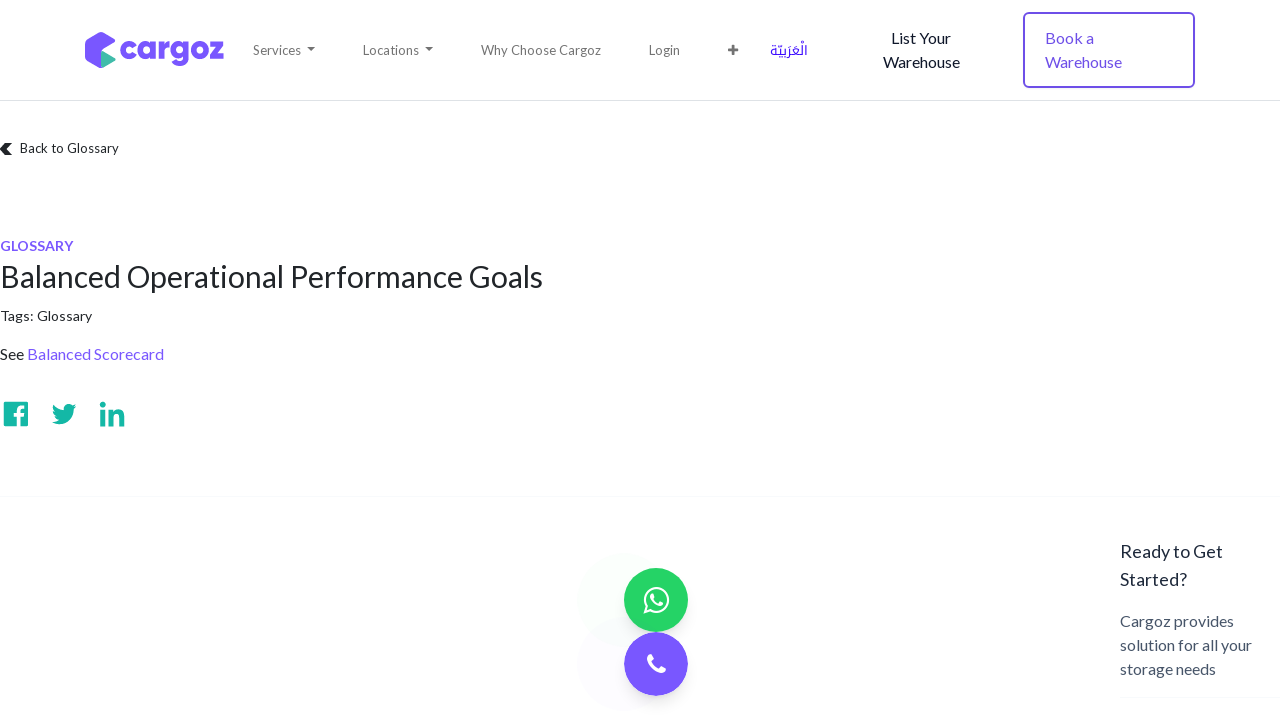

--- FILE ---
content_type: text/html; charset=utf-8
request_url: https://www.cargoz.com/glossary/balanced-operational-performance-goals-2177
body_size: 10880
content:
<!DOCTYPE html>
        
        
        
<html lang="en-US" data-website-id="1" data-main-object="odi.term(2177,)" data-seo-object="odi.term(2177,)" data-add2cart-redirect="1">
    <head>
        <meta charset="utf-8"/>
        <meta http-equiv="X-UA-Compatible" content="IE=edge,chrome=1"/>
            <meta name="viewport" content="width=device-width, initial-scale=1, user-scalable=no"/>
        <meta name="viewport" content="width=device-width, initial-scale=1"/>
        <meta name="generator" content="Cargoz"/>
        <meta name="robots" content="all"/>
        <meta name="description" content="The Balanced Scorecard is a strategic performance management tool that helps companies measure whether their day-to-day activities are aligned with their long-term goals and objectives. It provides a comprehensive view of a business by considering not only financial outcomes but also operational, marketing, and developmental inputs."/>
        <meta name="keywords" content="Balanced Scorecard"/>
            
            
        <meta property="og:type" content="website"/>
        <meta property="og:title" content="Balanced Operational Performance Goals | Cargoz"/>
        <meta property="og:site_name" content="Cargoz"/>
        <meta property="og:url" content="https://www.cargoz.com/glossary/balanced-operational-performance-goals-2177"/>
        <meta property="og:image" content="/web/image/website/1/logo?unique=23855fc"/>
            
        <meta name="twitter:card" content="summary_large_image"/>
        <meta name="twitter:title" content="Balanced Operational Performance Goals | Cargoz"/>
        <meta name="twitter:image" content="/web/image/website/1/logo/300x300?unique=23855fc"/>
        <meta name="twitter:site" content="@cargozcom"/>
        
        <link rel="alternate" hreflang="ar" href="https://www.cargoz.com/ar/glossary/balanced-operational-performance-goals-2177"/>
        <link rel="alternate" hreflang="en" href="https://www.cargoz.com/glossary/balanced-operational-performance-goals-2177"/>
        <link rel="alternate" hreflang="x-default" href="https://www.cargoz.com/glossary/balanced-operational-performance-goals-2177"/>
        <link rel="canonical" href="https://www.cargoz.com/glossary/balanced-operational-performance-goals-2177"/>
        
        <link rel="preconnect" href="https://fonts.gstatic.com/" crossorigin=""/>
        <title> Balanced Operational Performance Goals | Cargoz </title>
        <link type="image/x-icon" rel="shortcut icon" href="/web/image/website/1/favicon?unique=23855fc"/>
        <link rel="preload" href="/web/static/src/libs/fontawesome/fonts/fontawesome-webfont.woff2?v=4.7.0" as="font" crossorigin=""/>
        <link type="text/css" rel="stylesheet" href="/web/assets/613735-88103bc/1/web.assets_frontend.min.css" data-asset-bundle="web.assets_frontend" data-asset-version="88103bc"/>
        <script id="web.layout.odooscript" type="text/javascript">
            var odoo = {
                csrf_token: "f50427af6cd7d46c5f24877321ac2175f2383924o1800308441",
                debug: "",
            };
        </script>
        <script type="text/javascript">
            odoo.__session_info__ = {"is_admin": false, "is_system": false, "is_website_user": true, "user_id": false, "is_frontend": true, "profile_session": null, "profile_collectors": null, "profile_params": null, "show_effect": true, "bundle_params": {"lang": "en_US", "website_id": 1}, "translationURL": "/website/translations", "cache_hashes": {"translations": "4f2fce18460b8879bc7749d58bf69f6084b1618d"}, "geoip_country_code": null, "geoip_phone_code": null, "lang_url_code": "en"};
            if (!/(^|;\s)tz=/.test(document.cookie)) {
                const userTZ = Intl.DateTimeFormat().resolvedOptions().timeZone;
                document.cookie = `tz=${userTZ}; path=/`;
            }
        </script>
        <script defer="defer" type="text/javascript" src="/web/assets/94104-d5cfc33/1/web.assets_frontend_minimal.min.js" data-asset-bundle="web.assets_frontend_minimal" data-asset-version="d5cfc33"></script>
        <script defer="defer" type="text/javascript" data-src="/web/assets/613736-09cac32/1/web.assets_frontend_lazy.min.js" data-asset-bundle="web.assets_frontend_lazy" data-asset-version="09cac32"></script>
        
            
            <script>(function(w,d,s,l,i){w[l]=w[l]||[];w[l].push({'gtm.start':
            new Date().getTime(),event:'gtm.js'});var f=d.getElementsByTagName(s)[0],
            j=d.createElement(s),dl=l!='dataLayer'?'&l='+l:'';j.async=true;j.src=
            'https://www.googletagmanager.com/gtm.js?id='+i+dl;f.parentNode.insertBefore(j,f);
            })(window,document,'script','dataLayer','GTM-MH7G3RV');
            </script>
            
            <style>
                /* Desktop only: prevent Bootstrap transform positioning */
                @media (min-width: 992px) {
                    .o_locations_mega_menu > .dropdown-menu.show,
                    .o_services_mega_menu > .dropdown-menu.show,
                    .o_locations_mega_menu_ksa > .dropdown-menu.show,
                    .o_services_mega_menu_ksa > .dropdown-menu.show {
                        transform: none !important;
                        inset: auto !important;
                        top: 100% !important;
                        left: 0 !important;
                        right: 0 !important;
                    }
                }
            </style>
            
        
        
        
        <script>
!function(){
    var script = document.createElement('script');
    script.src = 'https://cdn.amplitude.com/libs/analytics-browser-2.8.0-min.js.gz';
    script.async = true;
    script.onload = function() {
        // Initialize Amplitude with attribution tracking enabled
        window.amplitude.init('a0184b5daf87df807bf15c138433a440', {
            defaultTracking: {
                attribution: true,      // Track UTM params, referrer, click IDs
                sessions: true          // Track user sessions
            }
        });

        // Expose as window.analytics for backward compatibility
        if (!window.analytics) {
            window.analytics = {};
        }

        // Override or create track method
        window.analytics.track = function(event, properties) {
            window.amplitude.track(event, properties || {});
        };

        // Override or create identify method
        window.analytics.identify = function(userId) {
            window.amplitude.setUserId(userId);
        };

        console.log('Amplitude initialized');
    };
    script.onerror = function() {
        console.error('Failed to load Amplitude SDK');
    };
    document.head.appendChild(script);
}();
        </script>
        
        <script type="text/javascript">
            // Set global analytics user info
            window.odiAnalytics = window.odiAnalytics || {};
            window.odiAnalytics.userRole = 'Public User';
            window.odiAnalytics.userType = 'external_user';
        </script>
        
    </head>
    <body>
        <div id="wrapwrap" class="   ">
                <header id="top" data-anchor="true" data-name="Header" class="  o_header_standard">
                    
                
        <nav data-name="Navbar" style="position: relative; z-index: 1100;" class="navbar navbar-expand-lg o_colored_level o_cc navbar-light bg-white border-bottom tw-px-4 tw-py-3 sm:tw-px-6 lg:tw-px-8">
            
                <div id="top_menu_container" class="container d-flex justify-content-between align-items-center">
                    
    <a href="/" class="navbar-brand logo me-4">
      <img src="/odi_website/static/src/img/cargoz-logo.svg" class="img img-fluid o_we_force_no_transition" alt="Cargoz Logo" loading="lazy" style="" title="" aria-describedby="tooltip919487" data-bs-original-title=""/>
    </a>
  
                    
                    <div id="top_menu_collapse" class="collapse navbar-collapse order-last order-lg-0 justify-content-lg-end">
    <ul id="top_menu" role="menu" class="nav navbar-nav o_menu_loading flex-grow-1 tw-space-x-0 md:tw-space-x-8">
        
                            
                                
                                    
        <li role="none" class="nav-item dropdown lg:tw-static o_services_mega_menu">
            <a href="#" role="button" aria-expanded="false" aria-haspopup="true" aria-label="Services menu - Explore warehouse and storage services" class="nav-link dropdown-toggle">
                <span>Services</span>
            </a>
            <div class="dropdown-menu tw-bg-white tw-border-0 tw-rounded-none tw-w-full tw-left-0 tw-right-0 tw-mt-0 tw-relative lg:tw-absolute lg:tw-shadow-xl tw-shadow-none tw-py-4 lg:tw-py-8 tw-pb-6 lg:tw-pb-12 tw-max-h-[70vh] lg:tw-max-h-none tw-overflow-y-auto lg:tw-overflow-visible" role="menu" aria-label="Services navigation">
                <div class="tw-max-w-screen-xl tw-mx-auto tw-px-4">
                    <div class="tw-grid tw-grid-cols-1 md:tw-grid-cols-2 lg:tw-grid-cols-2 tw-gap-6 lg:tw-gap-12">
                        
                        <div>
                            <h6 class="tw-text-primary tw-font-bold tw-text-sm tw-uppercase tw-tracking-wide tw-mb-4 tw-border-b tw-border-gray-200 tw-pb-2">Cargo</h6>
                            <ul class="tw-list-none tw-p-0 tw-m-0 tw-space-y-2">
                                <li><a href="/services/general-cargo-warehouse" class="tw-text-gray-600 hover:tw-text-primary tw-text-sm tw-no-underline">General Cargo Warehouse</a></li>
                                <li><a href="/services/dangerous-goods-warehouse" class="tw-text-gray-600 hover:tw-text-primary tw-text-sm tw-no-underline">Dangerous Goods Warehouse</a></li>
                                <li><a href="/services/chemical-storage-warehouse" class="tw-text-gray-600 hover:tw-text-primary tw-text-sm tw-no-underline">Chemical Storage Warehouse</a></li>
                                <li><a href="/services/food-grade-warehouse" class="tw-text-gray-600 hover:tw-text-primary tw-text-sm tw-no-underline">Food Grade Warehouse</a></li>
                                <li><a href="/services/open-yard-for-rent" class="tw-text-gray-600 hover:tw-text-primary tw-text-sm tw-no-underline">Open Yard</a></li>
                            </ul>
                        </div>
                        
                        <div>
                            <h6 class="tw-text-primary tw-font-bold tw-text-sm tw-uppercase tw-tracking-wide tw-mb-4 tw-border-b tw-border-gray-200 tw-pb-2">Temperature</h6>
                            <ul class="tw-list-none tw-p-0 tw-m-0 tw-space-y-2">
                                <li><a href="/services/ac-warehouse" class="tw-text-gray-600 hover:tw-text-primary tw-text-sm tw-no-underline">AC Warehouse</a></li>
                                <li><a href="/services/dry-storage-warehouse" class="tw-text-gray-600 hover:tw-text-primary tw-text-sm tw-no-underline">Dry Storage Warehouse</a></li>
                                <li><a href="/services/cold-storage-warehouse" class="tw-text-gray-600 hover:tw-text-primary tw-text-sm tw-no-underline">Cold Storage Warehouse</a></li>
                            </ul>
                        </div>
                    </div>
                </div>
            </div>
        </li>
                                
                                    
        <li role="none" class="nav-item dropdown lg:tw-static o_locations_mega_menu">
            <a href="#" role="button" aria-expanded="false" aria-haspopup="true" aria-label="Locations menu - Browse warehouse locations" class="nav-link dropdown-toggle">
                <span>Locations</span>
            </a>
            <div class="dropdown-menu tw-bg-white tw-border-0 tw-rounded-none tw-w-full tw-left-0 tw-right-0 tw-mt-0 tw-relative lg:tw-absolute lg:tw-shadow-xl tw-shadow-none tw-py-4 lg:tw-py-8 tw-pb-6 lg:tw-pb-12 tw-max-h-[70vh] lg:tw-max-h-none tw-overflow-y-auto lg:tw-overflow-visible" role="menu" aria-label="Locations navigation">
                <div class="tw-max-w-screen-xl tw-mx-auto tw-px-4">
                    <div class="tw-grid tw-grid-cols-1 md:tw-grid-cols-3 lg:tw-grid-cols-5 tw-gap-4 lg:tw-gap-8">
                        
                        <div>
                            <h6 class="tw-text-primary tw-font-bold tw-text-sm tw-uppercase tw-tracking-wide tw-mb-4 tw-border-b tw-border-gray-200 tw-pb-2"><a href="/warehouses/dubai" class="tw-text-primary hover:tw-underline tw-no-underline">Dubai</a></h6>
                            <ul class="tw-list-none tw-p-0 tw-m-0 tw-space-y-2">
                                <li><a href="/warehouses/dubai/al-khabaisi" class="tw-text-gray-600 hover:tw-text-primary tw-text-sm tw-no-underline">Al Khabaisi</a></li>
                                <li><a href="/warehouses/dubai/al-quoz" class="tw-text-gray-600 hover:tw-text-primary tw-text-sm tw-no-underline">Al Quoz</a></li>
                                <li><a href="/warehouses/dubai/al-qusais" class="tw-text-gray-600 hover:tw-text-primary tw-text-sm tw-no-underline">Al Qusais</a></li>
                                <li><a href="/warehouses/dubai/al-ruwayyah" class="tw-text-gray-600 hover:tw-text-primary tw-text-sm tw-no-underline">Al Ruwayyah</a></li>
                                <li><a href="/warehouses/dubai/dic" class="tw-text-gray-600 hover:tw-text-primary tw-text-sm tw-no-underline">Dubai Industrial City</a></li>
                                <li><a href="/warehouses/dubai/dip" class="tw-text-gray-600 hover:tw-text-primary tw-text-sm tw-no-underline">Dubai Investments Park</a></li>
                                <li><a href="/warehouses/dubai/dlc" class="tw-text-gray-600 hover:tw-text-primary tw-text-sm tw-no-underline">Dubai Logistics City</a></li>
                                <li><a href="/warehouses/dubai" class="tw-text-gray-600 hover:tw-text-primary tw-text-sm tw-no-underline">International City</a></li>
                                <li><a href="/warehouses/dubai/jafza" class="tw-text-gray-600 hover:tw-text-primary tw-text-sm tw-no-underline">JAFZA</a></li>
                                <li><a href="/warehouses/dubai/jebel-ali" class="tw-text-gray-600 hover:tw-text-primary tw-text-sm tw-no-underline">Jebel Ali</a></li>
                                <li><a href="/warehouses/dubai/ras-al-khor" class="tw-text-gray-600 hover:tw-text-primary tw-text-sm tw-no-underline">Ras Al Khor</a></li>
                                <li><a href="/warehouses/dubai/technopark" class="tw-text-gray-600 hover:tw-text-primary tw-text-sm tw-no-underline">Techno Park</a></li>
                                <li><a href="/warehouses/dubai/umm-ramool" class="tw-text-gray-600 hover:tw-text-primary tw-text-sm tw-no-underline">Umm Ramool</a></li>
                                <li><a href="/warehouses/dubai/nip" class="tw-text-gray-600 hover:tw-text-primary tw-text-sm tw-no-underline">National Industries Park</a></li>
                            </ul>
                        </div>
                        
                        <div>
                            <h6 class="tw-text-primary tw-font-bold tw-text-sm tw-uppercase tw-tracking-wide tw-mb-4 tw-border-b tw-border-gray-200 tw-pb-2"><a href="/warehouses/ajman" class="tw-text-primary hover:tw-underline tw-no-underline">Ajman</a></h6>
                            <ul class="tw-list-none tw-p-0 tw-m-0 tw-space-y-2">
                                <li><a href="/warehouses/ajman" class="tw-text-gray-600 hover:tw-text-primary tw-text-sm tw-no-underline">Al Jurf</a></li>
                                <li><a href="/warehouses/ajman" class="tw-text-gray-600 hover:tw-text-primary tw-text-sm tw-no-underline">Ajman Industrial Area</a></li>
                            </ul>
                        </div>
                        
                        <div>
                            <h6 class="tw-text-primary tw-font-bold tw-text-sm tw-uppercase tw-tracking-wide tw-mb-4 tw-border-b tw-border-gray-200 tw-pb-2"><a href="/warehouses/sharjah" class="tw-text-primary hover:tw-underline tw-no-underline">Sharjah</a></h6>
                            <ul class="tw-list-none tw-p-0 tw-m-0 tw-space-y-2">
                                <li><a href="/warehouses/sharjah" class="tw-text-gray-600 hover:tw-text-primary tw-text-sm tw-no-underline">Al Sajja</a></li>
                                <li><a href="/warehouses/sharjah" class="tw-text-gray-600 hover:tw-text-primary tw-text-sm tw-no-underline">Emirates Industrial City</a></li>
                                <li><a href="/warehouses/sharjah" class="tw-text-gray-600 hover:tw-text-primary tw-text-sm tw-no-underline">Hamriyah Free Zone</a></li>
                                <li><a href="/warehouses/sharjah/sharjah-industrial-area" class="tw-text-gray-600 hover:tw-text-primary tw-text-sm tw-no-underline">Sharjah Industrial Area</a></li>
                            </ul>
                        </div>
                        
                        <div>
                            <h6 class="tw-text-primary tw-font-bold tw-text-sm tw-uppercase tw-tracking-wide tw-mb-4 tw-border-b tw-border-gray-200 tw-pb-2">Abu Dhabi</h6>
                            <ul class="tw-list-none tw-p-0 tw-m-0 tw-space-y-2">
                                <li><span class="tw-text-gray-600 tw-text-sm">ICAD</span></li>
                                <li><span class="tw-text-gray-600 tw-text-sm">Musaffah</span></li>
                                <li><span class="tw-text-gray-600 tw-text-sm">Abu Dhabi Industrial City</span></li>
                            </ul>
                        </div>
                        
                        <div>
                            <h6 class="tw-text-primary tw-font-bold tw-text-sm tw-uppercase tw-tracking-wide tw-mb-4 tw-border-b tw-border-gray-200 tw-pb-2"><a href="/warehouses/umm-al-quwain" class="tw-text-primary hover:tw-underline tw-no-underline">Umm Al Quwain</a></h6>
                            <ul class="tw-list-none tw-p-0 tw-m-0 tw-space-y-2">
                                <li><span class="tw-text-gray-600 tw-text-sm">Al Muqta</span></li>
                            </ul>
                        </div>
                    </div>
                    
                    <div class="tw-mt-6 tw-pt-4 tw-border-t tw-border-gray-200 tw-text-center">
                        <a href="/locations" class="tw-text-primary tw-font-semibold tw-text-sm hover:tw-underline">
                            View All Locations →
                        </a>
                    </div>
                </div>
            </div>
        </li>
                                
                                    
    <li role="presentation" class="nav-item">
        <a role="menuitem" href="/why-choose-cargoz" class="nav-link ">
            <span>Why Choose Cargoz</span>
        </a>
    </li>
                                
                                
                                    
    <li role="presentation" class="nav-item">
        <a role="menuitem" href="/careers" class="nav-link ">
            <span>Careers</span>
        </a>
    </li>

                            
            <li class="nav-item tw-ml-8 o_no_autohide_item">
                <a href="/web/login" class="nav-link tw-font-medium hover:tw-text-primary">Login
                </a>
            </li>

                            
        
        

                            
                            <div class="nav-item tw-flex lg:tw-hidden">
                                <a href="/warehouse-listing-benefits" class="tw-w-full tw-inline-flex tw-py-3 tw-text-base tw-text-gray-900 tw-no-underline ">
                                    List Your Warehouse
                                </a>
                            </div>
                        
    </ul>

                        
        
            <div class="js_language_selector my-auto mx-lg-4 d-print-none">
                <div role="menu" class=" list-inline">
                <a href="/ar/glossary/balanced-operational-performance-goals-2177" class="js_change_lang " data-url_code="ar">
                    <span> الْعَرَبيّة</span>
                </a>
    <span></span>
                </div>
            </div>
        
                    </div>
                    
                    <a href="/warehouse-listing-benefits" class="tw-hidden lg:tw-block tw-mr-3 tw-inline-flex tw-items-center tw-justify-center tw-rounded-md tw-bg-transparent tw-px-5 tw-py-3 tw-text-base xl:tw-text-base tw-text-gray-900 tw-no-underline hover:tw-bg-[#F5F7FA] hover:tw-border hover:tw-border-gray-300 active:tw-ring-2 active:tw-ring-[#E4E8ED] active:tw-ring-offset-2 active:tw-ring-offset-[#E4E8ED] focus:tw-outline-none focus:tw-ring-2 focus:tw-ring-[#E4E8ED] focus:tw-ring-offset-2 focus:tw-ring-offset-[#E4E8ED] tw-transition-all tw-duration-300 tw-text-center">
                        List Your Warehouse
                    </a>
                    <div class="oe_structure oe_structure_solo ml-lg-4 tw-mt-2 md:tw-mt-0 tw-hidden sm:tw-block">
                <section class="s_text_block" data-snippet="s_text_block" data-name="Text">
                    <div class="container">
                        <a class="tw-inline-flex tw-w-full tw-max-w-sm tw-items-center                                   tw-justify-center tw-rounded-md tw-border-2                                   tw-border-primary-600 tw-px-5 tw-py-3 tw-text-base                                   tw-font-medium tw-text-primary-600 tw-no-underline tw-shadow-sm                                   hover:tw-bg-primary hover:tw-border-primary hover:tw-text-white active:tw-bg-primary active:tw-text-white sm:tw-inline-flex" href="/warehouses">
                            Book a Warehouse
                        </a>
                    </div>
                </section>
            </div>
                    
  <button type="button" class="navbar-toggler ms-auto" data-bs-toggle="collapse" data-bs-target="#top_menu_collapse">
    <span class="navbar-toggler-icon o_not_editable"></span>
  </button>
                </div>
            
        </nav>
        
        </header>
                <main>
                    
            <div class="container tw-px-0 lg:tw-max-w-7xl">
                <div style="min-height: 600px">
                    <section class="tw-pb-10">
                        <div class="tw-mt-10">
                            <a class="tw-flex tw-items-center tw-no-underline" href="/glossary">
                                <svg class="tw-w-3 tw-h-3 tw-mr-2" fill="currentColor" style="transform: scale(-1,1)" viewBox="0 0 9 9"><g><g transform="translate(-227.000000, -56.000000)"><g><g transform="translate(224.000000, 52.500000)"><polygon points="8.3,3.5 3,3.5 7.1,8 3,12.5 8.3,12.5 12.3,8"></polygon></g></g></g></g></svg>
                                <h5>Back to Glossary</h5>
                            </a>
                        </div>
                        <div style="min-height: 300px">
                            <div class="tw-pt-20 tw-max-w-2xl">
                                <div class="tw-mb-1">
                                    <p class="tw-uppercase tw-font-bold tw-text-sm tw-text-primary">
                                        Glossary
                                    </p>
                                    <h1 class="tw-text-3xl tw-leading-10">
                                        Balanced Operational Performance Goals
                                    </h1>
                                    <p class="tw-mt-2.5 tw-text-sm">
                                        Tags: <a class="tw-no-underline" href="/glossary">Glossary</a>
                                    </p>
                                    <p class="tw-mt-4 tw-text-base">
                                            See
                                            <a class="tw-text-primary" href="https://www.cargoz.sa/glossary/balanced-scorecard-186">
                                                Balanced Scorecard
                                            </a>
                                    </p>

                                    <div class="tw-mt-8">
                                        <div>
                                            <svg xmlns="http://www.w3.org/2000/svg" class="tw-hidden" viewBox="0 0 26 26">
                                            <defs><g id="facebook" fill="currentColor"><path id="fb-icon" d="M4.2,3.1c-0.6,0-1.1,0.5-1.1,1.1v17.6c0,0.6,0.5,1.1,1.1,1.1h9.5v-7.7h-2.6v-3h2.6V10 c0-2.6,1.6-4,3.8-4c1.1,0,2,0.1,2.3,0.1v2.7l-1.6,0c-1.2,0-1.5,0.6-1.5,1.5v1.9h3l-0.4,3h-2.6v7.7h5c0.6,0,1.1-0.5,1.1-1.1V4.2 c0-0.6-0.5-1.1-1.1-1.1H4.2z"></path></g><g id="linkedin" fill="currentColor"><path id="linkedin-icon" d="M7.6,23.1H3.5V9.6h4.1V23.1z M5.5,7.8c-1.3,0-2.4-1.1-2.4-2.4c0-1.3,1.1-2.4,2.4-2.4 c1.3,0,2.4,1.1,2.4,2.4C7.9,6.7,6.8,7.8,5.5,7.8z M22.9,23.1h-4.1v-6.6c0-1.6,0-3.6-2.1-3.6c-2.1,0-2.5,1.7-2.5,3.5v6.7h-4.1V9.6H14 v1.8h0.1c0.5-1.1,1.9-2.2,3.9-2.2c4.1,0,4.9,2.8,4.9,6.4V23.1z"></path></g><g id="twitter" fill="currentColor"><g id="twitter-icon"><path d="M19.8,6.1c-0.7-0.8-1.8-1.3-3-1.3c-2.2,0-4.1,1.9-4.1,4.2c0,0.3,0,0.6,0.1,0.9 C9.5,9.7,6.5,8,4.5,5.5C4.1,6.1,3.9,6.8,3.9,7.6c0,1.4,0.7,2.7,1.8,3.5c-0.7,0-1.3-0.2-1.8-0.5v0.1c0,2,1.4,3.7,3.3,4.1 c-0.3,0.1-0.7,0.1-1.1,0.1c-0.3,0-0.5,0-0.8-0.1c0.5,1.7,2,2.9,3.8,2.9c-1.4,1.1-3.1,1.8-5,1.8c-0.3,0-0.7,0-1-0.1 c1.8,1.2,3.9,1.9,6.2,1.9c7.5,0,11.6-6.3,11.6-11.9c0-0.2,0-0.4,0-0.5c0.8-0.6,1.5-1.3,2-2.2c-0.7,0.3-1.5,0.6-2.3,0.7 c0.8-0.5,1.5-1.3,1.8-2.3C21.6,5.5,20.7,5.9,19.8,6.1z"></path></g></g></defs></svg>

                                            <div class="tw-flex tw-items-center tw-space-x-4">
                                                <div>
                                                    <a tabindex="0" class="tw-inline-block tw-w-8 tw-h-8 tw-text-secondary hover:tw-text-primary" target="_self" rel="noopener noreferrer" aria-label="Visit us on Facebook" href="https://www.facebook.com/sharer/sharer.php?u=https://www.cargoz.sa/glossary/balanced-operational-performance-goals-2177/&amp;amp;src=sdkpreparse"><svg aria-hidden="false" viewBox="0 0 26 26"><use href="#facebook"></use></svg></a>
                                                </div>

                                                <div>
                                                    <a tabindex="0" class="tw-inline-block tw-w-8 tw-h-8 tw-text-secondary hover:tw-text-primary" target="_self" rel="noopener noreferrer" aria-label="Visit us on Twitter" href="https://twitter.com/intent/tweet?text=https://www.cargoz.sa/glossary/balanced-operational-performance-goals-2177"><svg aria-hidden="false" viewBox="0 0 26 26"><use href="#twitter"></use></svg></a>
                                                </div>

                                                <div>
                                                    <a tabindex="0" class="tw-inline-block tw-w-8 tw-h-8 tw-text-secondary hover:tw-text-primary" target="_self" rel="noopener noreferrer" aria-label="Visit us on Linkedin" href="https://www.linkedin.com/shareArticle?mini=true&amp;url=https://www.cargoz.sa/glossary/balanced-operational-performance-goals-2177"><svg aria-hidden="false" viewBox="0 0 26 26"><use href="#linkedin"></use></svg></a>
                                                </div>
                                            </div>
                                        </div>
                                    </div>
                                </div>
                            </div>
                        </div>
                    </section>
                    <section class="tw-border-t tw-border-gray-50 tw-py-10">
                        <div class="tw-flex tw-grid tw-grid-cols-6 tw-gap-16">
                            <div class="tw-col-span-5">
                                <div class="tw-space-y-9">
                                    
                                    
                                    
                                    
                                    
                                    
                                    
                                    

                                    

                                    
                                    
                                    
                                    
                                    
                                    
                                </div>
                            </div>
                            <div class="tw-space-y-4">
                                <h4 class="tw-text-lg tw-text-gray-800">Ready to Get Started?</h4>
                                <h6 class="tw-text-base tw-text-gray-600 tw-border-b tw-border-gray-50 tw-pb-4">Cargoz provides solution for all your storage needs</h6>
                                <div>
                                    <a class="tw-text-lg tw-text-primary" href="/quote">
                                        <span class="tw-flex tw-items-center tw-space-x-2">
                                            <span>Get Started</span>
                                            <svg class="tw-w-2.5 tw-h-2.5" fill="currentColor" viewBox="0 0 9 9"><g><polygon points="5.5,0 0,0 4,4.5 0,9 5.5,9 9,4.5"></polygon></g></svg>
                                        </span>
                                    </a>
                                </div>
                            </div>
                        </div>
                    </section>
                    <section class="tw-mb-10">
                        <div class="tw-flex tw-items-center tw-space-x-8">
                            <p class="tw-text-lg tw-text-gray-800">Share this Article</p>
                            <div class="tw-flex tw-items-center tw-space-x-2.5">
                                <a class="tw-h-14 tw-flex tw-items-center tw-space-x-3 tw-px-6 tw-text-white tw-bg-facebook tw-rounded-md" target="_blank" rel="noopener noreferrer" href="https://www.facebook.com/sharer/sharer.php?u=https://www.cargoz.sa/glossary/balanced-operational-performance-goals-2177/&amp;amp;src=sdkpreparse">
                                    <svg aria-hidden="false" class="tw-w-6 tw-h-6" viewBox="0 0 26 26"><use href="#facebook"></use></svg><span>Share</span>
                                </a>
                                <a class="tw-h-14 tw-flex tw-items-center tw-space-x-3 tw-px-6 tw-text-white tw-bg-twitter tw-rounded-md" target="_blank" rel="noopener noreferrer" href="https://twitter.com/intent/tweet?text=https://www.cargoz.sa/glossary/balanced-operational-performance-goals-2177">
                                    <svg aria-hidden="false" class="tw-w-6 tw-h-6" viewBox="0 0 26 26"><use href="#twitter"></use></svg><span>Tweet</span>
                                </a>
                                <a class="tw-h-14 tw-flex tw-items-center tw-space-x-3 tw-px-6 tw-text-white tw-bg-linkedin tw-rounded-md" target="_blank" rel="noopener noreferrer" href="https://www.linkedin.com/shareArticle?mini=true&amp;url=https://www.cargoz.sa/glossary/balanced-operational-performance-goals-2177">
                                    <svg aria-hidden="false" class="tw-w-6 tw-h-6" viewBox="0 0 26 26"><use href="#linkedin"></use></svg><span>Share</span>
                                </a>
                            </div>
                        </div>
                    </section>

                    
                    
                    
                    
                    
                    


                </div>
            </div>
        
                </main>
                <footer id="bottom" data-anchor="true" data-name="Footer" class="o_footer o_colored_level o_cc ">
        <div id="footer" class="oe_structure oe_structure_solo tw-bg-gray-800">
            <section class="s_text_block tw-px-4 tw-pt-10 tw-pb-4 sm:tw-px-6 lg:tw-px-8 lg:tw-pt-24" data-snippet="s_text_block" data-name="Text">
                <div class="container tw-px-0 lg:tw-max-w-7xl">
                    <h5 class="tw-mb-3">
                        <img class="tw-h-8 tw-w-auto sm:tw-h-10" src="/odi_website/static/src/img/cargoz-logo.svg" alt="Cargoz Logo" loading="lazy"/>
                    </h5>
                    <div id="footer-row-1" class="tw-grid sm:tw-grid-cols-2 md:tw-grid-cols-4 lg:tw-grid-cols-5">
                        <div class="tw-pt-6 tw-pb-6">
                            <h5 class="tw-mb-5 tw-text-gray-500 tw-font-bold">Office</h5>
                            <a target="_blank" class="tw-text-gray-400 tw-no-underline hover:tw-text-primary" href="">
                                <ul class="tw-list-unstyled">
                                    <li>
                                        <span>Cargoz FZE</span>
                                    </li>
                                    <li>
                                        <span>A5 Building, Dubai Digital Park</span>
                                    </li>
                                    <li>
                                        <span>Dubai Silicon Oasis</span>
                                    </li>
                                    <li>
                                        <span>Dubai</span>
                                    </li>
                                    <li>
                                        <span>United Arab Emirates</span>
                                    </li>
                                </ul>
                            </a>
                        </div>
                        <div class="tw-pt-6 tw-pb-6 lg:tw-col-start-2">
                            <h5 class="tw-mb-5 tw-text-gray-500 tw-font-bold">Cargoz</h5>
                            <ul class="tw-list-unstyled tw-space-y-2">
                                <li>
                                    <a class="tw-text-gray-400 tw-no-underline hover:tw-text-primary" href="/">Home</a>
                                </li>
                                <li>
                                    <a class="tw-text-gray-400 tw-no-underline hover:tw-text-primary" href="/#section-howitworks">How it Works</a>
                                </li>
                                <li>
                                    <a class="tw-text-gray-400 tw-no-underline hover:tw-text-primary" href="/#section-comparison">Comparison</a>
                                </li>
                                <li>
                                    <a class="tw-text-gray-400 tw-no-underline hover:tw-text-primary" href="/locations">Locations</a>
                                </li>
                                <li>
                                    <a class="tw-text-gray-400 tw-no-underline hover:tw-text-primary" href="/why-choose-cargoz">Why Choose Cargoz</a>
                                </li>
                                <li>
                                    <a class="tw-text-gray-400 tw-no-underline hover:tw-text-primary" href="/faq">FAQ</a>
                                </li>
                                <li>
                                    <a class="tw-text-gray-400 tw-no-underline hover:tw-text-primary" href="/quote">Get a Free Quote</a>
                                </li>
                            </ul>
                        </div>
                        <div class="tw-pt-6 tw-pb-6">
                            <h5 class="tw-mb-5 tw-text-gray-500 tw-font-bold">More Info</h5>
                            <ul class="tw-list-unstyled tw-space-y-2">
                                <li>
                                    <a class="tw-text-gray-400 tw-no-underline hover:tw-text-primary" href="/blog/uae-1">Blog</a>
                                </li>
                                <li>
                                    <a class="tw-text-gray-400 tw-no-underline hover:tw-text-primary" href="/careers">Careers</a>
                                </li>
                                <li>
                                    <a class="tw-text-gray-400 tw-no-underline hover:tw-text-primary" href="/privacy-policy">Privacy</a>
                                </li>
                                <li>
                                    <a class="tw-text-gray-400 tw-no-underline hover:tw-text-primary" href="/terms">Terms of Use</a>
                                </li>
                                
                                 <li>
                                    <a class="tw-text-gray-400 tw-no-underline hover:tw-text-primary" href="/warehouse-listing-benefits">List Your Warehouse</a>
                                </li>
                                <li>
                                    <a class="tw-text-gray-400 tw-no-underline hover:tw-text-primary" href="/affiliates">Become an Affiliate</a>
                                </li>
                            </ul>
                        </div>
                        <div class="tw-pt-6 tw-pb-6">
                            <h5 class="tw-mb-5 tw-text-gray-500 tw-font-bold">Storages</h5>
                            <ul class="tw-list-unstyled tw-space-y-2">
                                <li>
                                    <a class="tw-text-gray-400 tw-no-underline hover:tw-text-primary" href="/services/ac-warehouse">AC Storage</a>
                                </li>
                                <li>
                                    <a class="tw-text-gray-400 tw-no-underline hover:tw-text-primary" href="/services/dry-storage-warehouse">Dry Storage</a>
                                </li>
                                <li>
                                    <a class="tw-text-gray-400 tw-no-underline hover:tw-text-primary" href="/services/general-cargo-warehouse">General Cargo</a>
                                </li>
                                <li>
                                    <a class="tw-text-gray-400 tw-no-underline hover:tw-text-primary" href="/freezone-storage">Freezone Storage</a>
                                </li>
                                <li>
                                    <a class="tw-text-gray-400 tw-no-underline hover:tw-text-primary" href="/glossary">Glossary</a>
                                </li>
                            </ul>
                        </div>
                        <div id="connect" class="tw-pt-6 tw-pb-6">
                            <h5 class="tw-mb-5 tw-text-gray-500 tw-font-bold">Connect with us</h5>
                            <ul class="tw-list-unstyled tw-space-y-2">
                                <li>
                                    <span class="o_force_ltr">
                                        <a class="tw-text-gray-400 tw-no-underline hover:tw-text-primary" href="/contactus">
                                            <i class="fa fa-comment fa-fw tw-mr-2"></i>
Contact us
                                        </a>
                                    </span>
                                </li>
                                <li>
                                    <span class="o_force_ltr">
                                        <a class="tw-text-gray-400 tw-no-underline hover:tw-text-primary" href="mailto:hello@cargoz.com">
                                            <i class="fa fa-envelope fa-fw tw-mr-2"></i>
                                            <span>hello@cargoz.com</span>
                                        </a>
                                    </span>
                                </li>
                                <li>
                                    <span class="o_force_ltr">
                                        <a id="footer-whatsapp" class="tw-text-gray-400 tw-no-underline hover:tw-text-primary" href="https://wa.me/971800665544">
                                            <i class="fa fa-whatsapp fa-fw tw-mr-2"></i>
                                            <span>+971 800 66 55 44</span>
                                        </a>
                                    </span>
                                </li>
                                <li>
                                    <span class="o_force_ltr">
                                        <a id="footer-phone" class="tw-text-gray-400 tw-no-underline hover:tw-text-primary" href="tel:+971800665544">
                                            <i class="fa fa-phone fa-fw tw-mr-2"></i>
                                            <span>800665544</span>
                                        </a>
                                    </span>
                                </li>
                                
                                
                                
                                
                                
                                
                                
                            </ul>
                            <div class="s_share tw-mt-6 tw-text-left" data-snippet="s_share" data-name="Social Media">
                                <h5 class="s_share_title d-none">Follow us</h5>
                                <a href="/website/social/linkedin" class="s_share_linkedin tw-no-underline" target="_blank">
                                    <i class="fa fa-linkedin rounded-circle shadow-sm tw-h-6 tw-w-6 tw-bg-gray-50 hover:tw-bg-primary"></i>
                                </a>
                                <a href="/website/social/twitter" class="s_share_twitter tw-no-underline" target="_blank">
                                    <i class="fa fa-twitter rounded-circle shadow-sm tw-h-6 tw-w-6 tw-bg-gray-50 hover:tw-bg-primary"></i>
                                </a>
                                <a href="/website/social/instagram" class="s_share_instagram tw-no-underline" target="_blank">
                                    <i class="fa fa-instagram rounded-circle shadow-sm tw-h-6 tw-w-6 tw-bg-gray-50 hover:tw-bg-primary"></i>
                                </a>
                                <a class="tw-text-green-600 tw-no-underline" target="_blank" href="https://wa.me/971800665544">
                                    <i class="fa fa-whatsapp rounded-circle shadow-sm tw-h-6 tw-w-6 tw-bg-gray-50 hover:tw-bg-primary"></i>
                                </a>
                                <a href="/" class="float-end tw-text-gray-800 tw-no-underline">
                                    <i class="fa fa-home rounded-circle shadow-sm tw-h-6 tw-w-6 hover:tw-bg-primary"></i>
                                </a>
                            </div>
                        </div>
                    </div>

            <div id="footer-row-2" class="tw-pt-10 tw-grid sm:tw-grid-cols-2 md:tw-grid-cols-4 lg:tw-grid-cols-5">

                    <div class="tw-pt-6 tw-pb-6">
                        <h5 class="tw-mb-5 tw-text-gray-200 tw-font-bold"><a href="/warehouses/dubai">Warehouse in Dubai</a></h5>
                        <ul class="tw-list-unstyled tw-space-y-2">
                            <li>
                                <a class="tw-text-gray-400 tw-no-underline hover:tw-text-primary" href="/warehouses/dubai/al-khabaisi">Warehouse in Al Khabaisi</a>
                            </li>
                            <li>
                                <a class="tw-text-gray-400 tw-no-underline hover:tw-text-primary" href="/warehouses/dubai/al-quoz">Warehouse in Al Quoz</a>
                            </li>
                            <li>
                                <a class="tw-text-gray-400 tw-no-underline hover:tw-text-primary" href="/warehouses/dubai/al-qusais">Warehouse in Al Qusais</a>
                            </li>
                            <li>
                                <a class="tw-text-gray-400 tw-no-underline hover:tw-text-primary" href="/warehouses/dubai/al-ruwayyah">Warehouse in Al Ruwayyah</a>
                            </li>
                            <li>
                                <a class="tw-text-gray-400 tw-no-underline hover:tw-text-primary" href="/warehouses/dubai/dic">Warehouse in Dubai Industrial City</a>
                            </li>
                            <li>
                                <a class="tw-text-gray-400 tw-no-underline hover:tw-text-primary" href="/warehouses/dubai/dip">Warehouse in Dubai Investments Park</a>
                            </li>
                            
                            
                            <li>
                                <a class="tw-text-gray-400 tw-no-underline hover:tw-text-primary" href="/warehouses/dubai/jafza">Warehouse in JAFZA</a>
                            </li>
                            <li>
                                <a class="tw-text-gray-400 tw-no-underline hover:tw-text-primary" href="/warehouses/dubai/jebel-ali">Warehouse in Jebel Ali</a>
                            </li>
                            <li>
                                <a class="tw-text-gray-400 tw-no-underline hover:tw-text-primary" href="/warehouses/dubai/ras-al-khor">Warehouse in Ras Al Khor</a>
                            </li>
                            
                            <li>
                                <a class="tw-text-gray-400 tw-no-underline hover:tw-text-primary" href="/warehouses/dubai/umm-ramool">Warehouse in Umm Ramool</a>
                            </li>
                        </ul>
                    </div>
                    <div>
                        <div class="tw-pt-6 tw-pb-6">
                            <h5 class="tw-mb-5 tw-text-gray-200 tw-font-bold"><a href="/warehouses/sharjah">Warehouse in Sharjah</a></h5>
                            
                        </div>
                        <div class="tw-pt-6 tw-pb-6">
                            <h5 class="tw-mb-5 tw-text-gray-200 tw-font-bold"><a href="/warehouses/ajman">Warehouse in Ajman</a></h5>
                            <ul class="tw-list-unstyled tw-space-y-2">
                                <li>
                                    <a class="tw-text-gray-400 tw-no-underline hover:tw-text-primary" href="/warehouses/ajman">Warehouse in Ajman</a>
                                </li>
                            </ul>
                        </div>
                        <div class="tw-pt-6 tw-pb-6 tw-hidden">
                            <h5 class="tw-mb-5 tw-text-gray-200 tw-font-bold"><a href="/warehouses/abu-dhabi">Warehouse in Abu Dhabi</a></h5>
                            <ul class="tw-list-unstyled tw-space-y-2">
                                <li>
                                    <a class="tw-text-gray-400 tw-no-underline hover:tw-text-primary" href="/warehouses/abu-dhabi/icad">Warehouse in ICAD</a>
                                </li>
                                <li>
                                    <a class="tw-text-gray-400 tw-no-underline hover:tw-text-primary" href="/warehouses/abu-dhabi/musaffah">Warehouse in Musaffah</a>
                                </li>
                            </ul>
                        </div>
                        <div class="tw-pt-6 tw-pb-6">
                            <h5 class="tw-mb-5 tw-text-gray-200 tw-font-bold"><a href="/warehouses/umm-al-quwain">Warehouse in Umm Al Quwain</a></h5>
                            
                        </div>
                    </div>


                <div class="tw-pt-6 tw-pb-6">
                    <h5 class="tw-mb-5 tw-text-gray-200 tw-font-bold">
                        Cargo Types
                    </h5>
                    <ul class="tw-list-unstyled tw-space-y-2">
                        <li>
                            <a class="tw-text-gray-400 tw-no-underline hover:tw-text-primary" href="/services/general-cargo-warehouse">
                                General Cargo Warehouses
                            </a>
                        </li>
                        <li>
                            <a class="tw-text-gray-400 tw-no-underline hover:tw-text-primary" href="/services/food-grade-warehouse">
                                Food and Beverages Warehouses
                            </a>
                        </li>
                        <li>
                            <a class="tw-text-gray-400 tw-no-underline hover:tw-text-primary" href="/services/dangerous-goods-warehouse">
                                Dangerous Goods Warehouses
                            </a>
                        </li>
                        <li>
                            <a class="tw-text-gray-400 tw-no-underline hover:tw-text-primary" href="/services/chemical-storage-warehouse">
                                Chemicals Warehouses
                            </a>
                        </li>
                        
                    </ul>
                </div>
                <div class="tw-pt-6 tw-pb-6">
                    <h5 class="tw-mb-5 tw-text-gray-200 tw-font-bold">
                        Storage Types
                    </h5>
                    <ul class="tw-list-unstyled tw-space-y-2">
                        
                        <li>
                            <a class="tw-text-gray-400 tw-no-underline hover:tw-text-primary" href="/services/open-yard-for-rent">
                                Open Yard Warehouses
                            </a>
                        </li>
                    </ul>
                </div>
                <div class="tw-pt-6 tw-pb-6">
                    <h5 class="tw-mb-5 tw-text-gray-200 tw-font-bold">
                        Temperatures
                    </h5>
                    <ul class="tw-list-unstyled tw-space-y-2">
                        <li>
                            <a class="tw-text-gray-400 tw-no-underline hover:tw-text-primary" href="/services/ac-warehouse">
                                Air Conditioned Warehouses
                            </a>
                        </li>
                        
                        <li>
                            <a class="tw-text-gray-400 tw-no-underline hover:tw-text-primary" href="/services/cold-storage-warehouse">
                                Cold Storage (-18°C to 0°C) Warehouses
                            </a>
                        </li>
                        
                    </ul>
                </div>
            </div>

                    
        <div class="tw-py-2 tw-text-center">
            <div class="tw-flex tw-items-center tw-justify-center" dir="ltr">
                <div id="floating-action-buttons" class="tw-fixed tw-bottom-0 tw-end-0 tw-flex tw-flex-col tw-gap-y-3 lg:tw-gap-y-9 tw-m-4 lg:tw-mb-6 lg:tw-mr-8 tw-z-50">
                    
                    <div class="tw-group tw-relative tw-flex tw-items-center">
                        <span class="tw-hidden lg:tw-block tw-absolute tw-top-1/2 tw-start-1/2 tw-h-12 tw-w-12 tw-inline-flex tw-rounded-full tw-bg-[#25D366] tw-opacity-30 tw-animate-ping" style="margin-left:-1.5rem; margin-top:-1.5rem;"></span>
                        <a id="fab-whatsapp" target="_blank" class="tw-relative tw-w-full tw-rounded-full tw-shadow-lg hover:tw-shadow-xl hover:tw-no-underline" href="https://wa.me/971800665544">
                            <div class="tw-flex tw-items-center tw-justify-center tw-w-12 tw-h-12 lg:tw-w-16 lg:tw-h-16 tw-rounded-full tw-bg-[#25D366]">
                                <i class="fa fa-whatsapp tw-text-3xl tw-text-white"></i>
                            </div>
                        </a>
                        
                        <div class="tw-hidden lg:tw-absolute lg:tw-right-[5.5rem] lg:tw-top-1/2 lg:-tw-translate-y-1/2 tw-min-w-72 tw-bg-white tw-border tw-border-gray-500 tw-rounded-xl tw-shadow-lg tw-px-4 tw-py-2 tw-z-50 tw-text-gray-900 tw-text-base tw-leading-snug lg:group-hover:tw-block lg:group-focus-within:tw-block lg:hover:tw-block" style="pointer-events:auto;">
                            
                            <div class="tw-absolute tw-right-[-9px] tw-top-1/2 tw-transform tw--translate-y-1/2 tw-w-0 tw-h-0" style="border-left: 9px solid #9a9898; border-top: 9px solid transparent; border-bottom: 9px solid transparent;"></div>
                            
                            <div class="tw-absolute tw-right-[-8px] tw-top-1/2 tw-transform tw--translate-y-1/2 tw-w-0 tw-h-0" style="border-left: 8px solid white; border-top: 8px solid transparent; border-bottom: 8px solid transparent;"></div>
                            <h6 class="tw-text-gray-900 tw-font-[500] tw-mt-2 tw-mb-1">Chat with our Storage Expert</h6>
                        </div>
                    </div>

                    
                    <div class="tw-group tw-relative tw-flex tw-items-center">
                        <span class="tw-hidden lg:tw-block tw-absolute tw-top-1/2 tw-start-1/2 tw-h-12 tw-w-12 tw-inline-flex tw-rounded-full tw-bg-purple-500 tw-opacity-30 tw-animate-ping" style="margin-left:-1.5rem; margin-top:-1.5rem;"></span>
                        <a id="fab-phone" target="_blank" class="tw-flex tw-w-full tw-bg-white tw-rounded-full tw-overflow-hidden tw-shadow-lg hover:tw-shadow-xl hover:tw-no-underline tw-z-50" href="tel:+971800665544">
                            <div class="tw-flex tw-items-center tw-justify-center tw-w-12 tw-h-12 lg:tw-w-16 lg:tw-h-16 tw-rounded-full tw-bg-purple-500">
                                <i class="fa fa-phone tw-text-2xl tw-text-white"></i>
                            </div>
                        </a>
                        
                        <div class="tw-hidden lg:tw-absolute lg:tw-right-[5.5rem] lg:tw-top-1/2 lg:-tw-translate-y-1/2 tw-min-w-72 tw-bg-white tw-border tw-border-gray-500 tw-rounded-xl tw-shadow-lg tw-px-4 tw-py-2 tw-z-50 tw-text-gray-900 tw-text-base tw-leading-snug lg:group-hover:tw-block lg:group-focus-within:tw-block lg:hover:tw-block" style="pointer-events:auto;">
                            
                            <div class="tw-absolute tw-right-[-9px] tw-top-1/2 tw-transform tw--translate-y-1/2 tw-w-0 tw-h-0" style="border-left: 9px solid #9a9898; border-top: 9px solid transparent; border-bottom: 9px solid transparent;"></div>
                            
                            <div class="tw-absolute tw-right-[-8px] tw-top-1/2 tw-transform tw--translate-y-1/2 tw-w-0 tw-h-0" style="border-left: 8px solid white; border-top: 8px solid transparent; border-bottom: 8px solid transparent;"></div>
                            <h6 class="tw-text-gray-900 tw-font-[500] tw-mt-2 tw-mb-1">Call our toll-free number</h6>
                            <p class="tw-font-bold tw-text-purple-500">
                                <span>800665544</span>
                            </p>
                        </div>
                    </div>
                </div>
            </div>
        </div>

                </div>
            </section>
        </div>
        
                <div class="o_footer_copyright tw-bg-gray-800">
                    <div class="container tw-py-3">
                        <div class="tw-row">
                            <div class="tw-col-sm tw-text-muted tw-text-center">
                                <span class="o_footer_copyright_name tw-mr-2 tw-text-gray-500">
                                    Copyright &copy; Cargoz FZE. All rights reserved.
                                </span>
                            </div>
                        </div>
                    </div>
                </div>
        </footer>
            </div>
            <script id="tracking_code" async="1" src="https://www.googletagmanager.com/gtag/js?id=G-P3NJ2FF5LH"></script>
            <script>
                window.dataLayer = window.dataLayer || [];
                function gtag(){dataLayer.push(arguments);}
                gtag('js', new Date());
                gtag('config', 'G-P3NJ2FF5LH');
            </script>
        
        </body>
            
            
            <noscript>
            <iframe height="0" width="0" style="display:none;visibility:hidden" src="https://www.googletagmanager.com/ns.html?id=GTM-MH7G3RV"></iframe>
            </noscript>
            
</html>